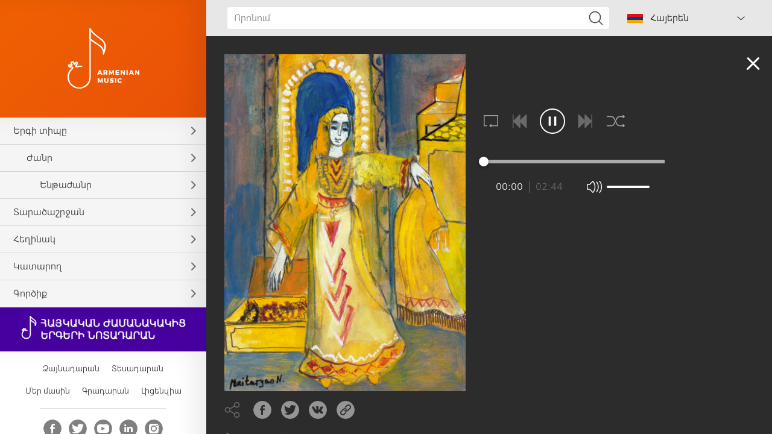

--- FILE ---
content_type: text/html; charset=UTF-8
request_url: https://armenianmusic.am/hy/audio/song/172
body_size: 12294
content:
<!DOCTYPE html>
<html lang="hy">
<head>
    <meta charset="utf-8" />
    <meta name="viewport" content="width=device-width, initial-scale=1, maximum-scale=1, user-scalable=no" />
    <meta name="format-detection" content="telephone=no" />
    <meta name="description" content="Նկարագրություն" />
    <meta name="keywords" content="rabiz" />
    <meta name="apple-itunes-app" content="app-id=1253051434" />
        <!-- for Facebook -->
    <meta property="og:title" content="Էշխեմեդ" />
    <meta property="og:type" content="article" />
    <meta property="og:image" content="https://armenianmusic.am/data/images/composition/1/16134570317408.jpeg?v=2" />
    <meta property="og:description" content="Երգի գործիքային կատարումն է: Սայաթ-Նովայի երգերից է:" />

    <!-- for Twitter -->
    <meta name="twitter:card" content="summary" />
    <meta name="twitter:title" content="Էշխեմեդ" />
    <meta name="twitter:description" content="Երգի գործիքային կատարումն է: Սայաթ-Նովայի երգերից է:" />
    <meta name="twitter:image" content="https://armenianmusic.am/data/images/composition/1/16134570317408.jpeg" />
    <title>Էշխեմեդ - Երաժշտական գանձարան</title>
        <link rel="icon" href="/favicon.png?v=2" />
    <link rel="shortcut icon" href="/favicon.ico?v=2" />
    <link rel="stylesheet" href="/build/css/main-491425cb3b.css" />
    <link rel="apple-touch-icon-precomposed" sizes="57x57" href="/img/apple-touch-icon-57x57-precomposed.png?v=2" />
    <link rel="apple-touch-icon-precomposed" sizes="72x72" href="/img/apple-touch-icon-72x72-precomposed.png?v=2" />
    <link rel="apple-touch-icon-precomposed" sizes="114x114" href="/img/apple-touch-icon-114x114-precomposed.png?v=2" />
    <script src="/build/js/top-libs-5cb017f869.js"></script>
    <style>        body::-webkit-scrollbar-thumb,
        .table-responsive::-webkit-scrollbar-thumb,
        .scroller-block::-webkit-scrollbar-thumb {
        background-color: #d3d3d3;
        border-radius: 10px;
    }
    </style>
    <script>
        var $locSettings = {"trans" : {"www.label.type":" \u054f\u056b\u057a","www.label.singers":"\u053f\u0561\u057f\u0561\u0580\u0578\u0572\u0576\u0565\u0580","www.label.voice":"\u0541\u0561\u0575\u0576\u056b \u057f\u0565\u057d\u0561\u056f","www.label.tempo":"\u054f\u0565\u0574\u057a","www.label.genre":"\u053a\u0561\u0576\u0580","www.label.sub_genre":"\u0535\u0576\u0569\u0561\u056a\u0561\u0576\u0580","www.label.members":"\u053f\u0561\u0566\u0574","www.label.mood":"\u054f\u0580\u0561\u0574\u0561\u0564\u0580\u0578\u0582\u0569\u0575\u0578\u0582\u0576","www.label.author":"\u0540\u0565\u0572\u056b\u0576\u0561\u056f","www.section.audio":"\u0541\u0561\u0575\u0576\u0561\u0564\u0561\u0580\u0561\u0576","www.section.video":"\u054f\u0565\u057d\u0561\u0564\u0561\u0580\u0561\u0576","www.label.see_more":"\u054f\u0565\u057d\u0576\u0565\u056c \u0561\u057e\u0565\u056c\u056b\u0576","www.label.lyrics":"\u0544\u0565\u0572\u0565\u0564\u056b\/\u053d\u0578\u057d\u0584\u0565\u0580","www.label.select":"\u0538\u0576\u057f\u0580\u0565\u056c \u0562\u0561\u056a\u056b\u0576 ","www.label.video_clips":"\u054f\u0565\u057d\u0561\u0570\u0578\u056c\u0578\u057e\u0561\u056f\u0576\u0565\u0580","www.label.presentations":"\u0547\u0576\u0578\u0580\u0570\u0561\u0576\u0564\u0565\u057d\u0576\u0565\u0580","www.label.reports":"\u054c\u0565\u057a\u0578\u0580\u057f\u0561\u056a\u0576\u0565\u0580","www.label.interviews":"\u0540\u0561\u0580\u0581\u0561\u0566\u0580\u0578\u0582\u0575\u0581\u0576\u0565\u0580","www.label.press_conferences":"\u0544\u0561\u0574\u056c\u0578 \u0561\u057d\u0578\u0582\u056c\u056b\u057d\u0576\u0565\u0580","www.label.loading":"\u0532\u0565\u057c\u0576\u0578\u0582\u0574","www.search.title":"\u0548\u0580\u0578\u0576\u0578\u0582\u0574","www.search.txt":"\u0541\u0565\u0580 \u0578\u0580\u0578\u0576\u0574\u0561\u0576 \u057a\u0561\u0575\u0574\u0561\u0576\u0576\u0565\u0580\u056b\u0576 \u0570\u0561\u0574\u0561\u057a\u0561\u057f\u0561\u057d\u056d\u0561\u0576 \u0578\u0580\u0578\u0576\u0574\u0561\u0576 \u0561\u0580\u0564\u0575\u0578\u0582\u0576\u0584\u0576\u0565\u0580 \u0579\u056f\u0561\u0576: ","www.label.title":"\u0535\u0580\u0561\u056a\u0577\u057f\u0561\u056f\u0561\u0576 \u0563\u0561\u0576\u0571\u0561\u0580\u0561\u0576","www.label.title_types":"\u054f\u056b\u057a\u0565\u0580","www.label.title_genres":"\u053a\u0561\u0576\u0580\u0565\u0580","www.label.title_sub_genres":"\u0535\u0576\u0569\u0561\u056a\u0561\u0576\u0580\u0565\u0580","www.label.title_regions":"\u054f\u0561\u0580\u0561\u056e\u0561\u0577\u0580\u057b\u0561\u0576\u0576\u0565\u0580","www.label.title_authors":"\u0540\u0565\u0572\u056b\u0576\u0561\u056f\u0576\u0565\u0580","www.label.title_singers":"\u053f\u0561\u057f\u0561\u0580\u0578\u0572\u0576\u0565\u0580","www.label.title_tools":"\u0533\u0578\u0580\u056e\u056b\u0584\u0576\u0565\u0580","www.label.title_video":"\u054f\u0565\u057d\u0561\u0564\u0561\u0580\u0561\u0576","www.label.title_about-us":"\u0544\u0565\u0580 \u0574\u0561\u057d\u056b\u0576","www.label.title_library":"\u0533\u0580\u0561\u0564\u0561\u0580\u0561\u0576","www.label.title_license":"\u053c\u056b\u0581\u0565\u0576\u0566\u056b\u0561","www.label.source":"\u0531\u0572\u0562\u0575\u0578\u0582\u0580"}};
        var cLngCode = 'hy';
        var csrfToken = 'wRf5HDFKsy8C24CGEaupLIz8CrxLBLAVlcM2cHhg';
        var wwwUrl = 'https://www.armenianmusic.am';
        var apiUrl = 'https://api.armenianmusic.am';
        var song = {"id":172,"voice":null,"tempo":"\u0534\u0561\u0576\u0564\u0561\u0572","image_original":"https:\/\/armenianmusic.am\/data\/images\/composition\/1\/16134570317408.jpeg","image_scale":"https:\/\/armenianmusic.am\/data\/images\/composition\/1\/16134570317408\/220x220c-center.jpeg","image_double":"https:\/\/armenianmusic.am\/data\/images\/composition\/1\/16134570317408\/752x752c-center.jpeg","file":"https:\/\/armenianmusic.am\/data\/files\/composition\/1\/16134570317443.mp3","lyrics":null,"file_hq":null,"duration":"2:45","seconds":164,"author":{"title":"\u054d\u0561\u0575\u0561\u0569-\u0546\u0578\u057e\u0561, 1712-1795","id":28},"region":null,"type":{"title":"\u0533\u0578\u0580\u056e\u056b\u0584\u0561\u0575\u056b\u0576","id":4},"genre":{"title":"\u0554\u0576\u0561\u0580\u0561\u056f\u0561\u0576","id":19},"sub_genre":null,"mood":{"title":"\u0539\u0561\u056d\u056e\u0578\u057f","id":8},"tools":[{"title":"\u0554\u0561\u0576\u0578\u0576","id":13}],"singers":[{"title":"\u053f\u0561\u0580\u056b\u0576\u0565 \u0540\u0578\u057e\u0570\u0561\u0576\u0576\u056b\u057d\u0575\u0561\u0576","id":32}],"source":"\u00ab\u054d\u0561\u0575\u0561\u0569-\u0546\u0578\u057e\u0561\u00bb, \u056f\u0561\u0566\u0574\u0565\u0581\u056b\u0576 \u0587 \u056d\u0574\u0562\u0561\u0563\u0580\u0565\u0581\u056b\u0576 \u0544. \u0531\u0572\u0561\u0575\u0561\u0576 \u0587 \u0547. \u054f\u0561\u056c\u0575\u0561\u0576, \u0540\u0561\u0575\u057a\u0565\u057f\u0570\u0580\u0561\u057f, \u0535\u0580\u0587\u0561\u0576, 1946:","title":"\u0537\u0577\u056d\u0565\u0574\u0565\u0564","members":"\u0544\u0565\u0576\u0561\u056f\u0561\u057f\u0561\u0580","description":"\u0535\u0580\u0563\u056b \u0563\u0578\u0580\u056e\u056b\u0584\u0561\u0575\u056b\u0576 \u056f\u0561\u057f\u0561\u0580\u0578\u0582\u0574\u0576 \u0567: \u054d\u0561\u0575\u0561\u0569-\u0546\u0578\u057e\u0561\u0575\u056b \u0565\u0580\u0563\u0565\u0580\u056b\u0581 \u0567:","share_url":"https:\/\/armenianmusic.am\/hy\/audio\/song\/172"};
        var compositionsLastUpdate = '17122314004231';
        var dataFilter = {"types":{"data":[{"title":"\u0531\u0577\u0578\u0582\u0572\u0561\u056f\u0561\u0576","id":3,"status":1,"selected":0},{"title":"\u0533\u0565\u0572\u057b\u056f\u0561\u056f\u0561\u0576","id":1,"status":1,"selected":0},{"title":"\u0533\u0578\u0580\u056e\u056b\u0584\u0561\u0575\u056b\u0576","id":4,"status":1,"selected":0},{"title":"\u0533\u0578\u0582\u057d\u0561\u0576\u0561\u056f\u0561\u0576","id":5,"status":1,"selected":0},{"title":"\u0540\u0578\u0563\u0587\u0578\u0580","id":2,"status":1,"selected":0},{"title":"\u0554\u0561\u0572\u0561\u0584\u0561\u0575\u056b\u0576","id":6,"status":1,"selected":0}],"depth":0,"title":"\u0535\u0580\u0563\u056b \u057f\u056b\u057a\u0568","alias":"types","sort_order":1},"genres":{"data":[{"title":"\u0531\u0577\u056d\u0561\u057f\u0561\u0576\u0584\u0561\u0575\u056b\u0576","id":4,"status":1,"selected":0},{"title":"\u0533\u0561\u0576\u0571","id":5,"status":1,"selected":0},{"title":"\u0535\u0580\u0563","id":6,"status":1,"selected":0},{"title":"\u0535\u0580\u0563\u056b\u056e\u0561\u056f\u0561\u0576","id":7,"status":1,"selected":0},{"title":"\u053e\u056b\u057d\u0561\u056f\u0561\u0576","id":9,"status":1,"selected":0},{"title":"\u053f\u0561\u0576\u0578\u0576\u0561\u0563\u056c\u0578\u0582\u056d","id":10,"status":1,"selected":0},{"title":"\u0540\u0561\u0575\u0580\u0565\u0576\u0561\u057d\u056b\u0580\u0561\u056f\u0561\u0576","id":11,"status":1,"selected":0},{"title":"\u0544\u0561\u0576\u056f\u0561\u056f\u0561\u0576","id":12,"status":1,"selected":0},{"title":"\u0544\u0565\u0572\u0565\u0564\u056b","id":13,"status":1,"selected":0},{"title":"\u0547\u0561\u0580\u0561\u056f\u0561\u0576","id":14,"status":1,"selected":0},{"title":"\u054a\u0561\u0576\u0564\u056d\u057f\u0578\u0582\u0569\u0575\u0561\u0576","id":15,"status":1,"selected":0},{"title":"\u054a\u0561\u0580\u0565\u0572\u0561\u0576\u0561\u056f","id":17,"status":1,"selected":0},{"title":"\u054a\u0561\u0580\u0565\u0580\u0563","id":18,"status":1,"selected":0},{"title":"\u054d\u0562. \u054a\u0561\u057f\u0561\u0580\u0561\u0563\u056b \u0565\u0580\u0563","id":16,"status":1,"selected":0},{"title":"\u054e\u056b\u057a\u0561\u0584\u0576\u0561\u0580\u0561\u056f\u0561\u0576","id":20,"status":1,"selected":0},{"title":"\u054e\u056b\u057a\u0565\u0580\u0563","id":21,"status":1,"selected":0},{"title":"\u054f\u0561\u0572","id":22,"status":1,"selected":0},{"title":"\u0554\u0561\u0580\u0578\u0566","id":23,"status":1,"selected":0},{"title":"\u0554\u0576\u0561\u0580\u0561\u056f\u0561\u0576","id":19,"status":1,"selected":0},{"title":"\u0555\u0580\u0578\u0580\u0578\u0581\u0561\u0575\u056b\u0576","id":24,"status":1,"selected":0}],"depth":1,"title":"\u053a\u0561\u0576\u0580","alias":"genres","sort_order":2},"sub_genres":{"data":[{"title":"\u0531\u057c\u057f\u0576\u056b\u0576 \u0561\u0577\u056d\u0561\u057f\u0561\u0576\u0584\u0561\u0575\u056b\u0576 \u0565\u0580\u0563","id":8,"status":1,"selected":0},{"title":"\u0532\u0561\u0580\u0565\u056f\u0565\u0576\u0564\u0561\u0576\u056b \u0578\u0582 \u0536\u0561\u057f\u056f\u056b","id":25,"status":1,"selected":0},{"title":"\u0534\u0561\u0577\u057f\u0561\u0575\u056b\u0576 \u0561\u0577\u056d\u0561\u057f\u0561\u0576\u0584\u0561\u0575\u056b\u0576 \u0565\u0580\u0563","id":26,"status":1,"selected":0},{"title":"\u0534\u0575\u0578\u0582\u0581\u0561\u0566\u0576\u0565\u0580\u0563","id":27,"status":1,"selected":0},{"title":"\u0537\u057a\u0578\u057d","id":29,"status":1,"selected":0},{"title":"\u053d\u0561\u0572","id":30,"status":1,"selected":0},{"title":"\u053f\u0578\u057f\u0578\u0580\u0561\u056e\u056b \u0565\u0580\u0563","id":31,"status":1,"selected":0},{"title":"\u0540\u0561\u0580\u057d\u0561\u0576\u0565\u056f\u0561\u0576","id":32,"status":1,"selected":0},{"title":"\u0544\u0561\u0576\u056f\u0561\u056d\u0561\u0572\u0561\u0581 \u0565\u0580\u0563","id":28,"status":1,"selected":0},{"title":"\u0544\u0561\u0576\u056f\u0561\u056f\u0561\u0576 \u056f\u0561\u057f\u0561\u056f\u0565\u0580\u0563","id":35,"status":1,"selected":0},{"title":"\u0544\u0561\u0576\u056f\u0561\u056f\u0561\u0576 \u057a\u0561\u0580\u0565\u0580\u0563","id":34,"status":1,"selected":0},{"title":"\u0548\u0572\u0562\u0565\u0580\u0563","id":36,"status":1,"selected":0},{"title":"\u0548\u0582\u056d\u057f\u056b \u0565\u0580\u0563","id":37,"status":1,"selected":0},{"title":"\u054d\u056b\u0580\u0561\u0575\u056b\u0576 \u0584\u0576\u0561\u0580\u0561\u056f\u0561\u0576 \u0565\u0580\u0563","id":38,"status":1,"selected":0},{"title":"\u054d\u0578\u0582\u0580\u0562 \u053e\u0576\u0576\u0564\u0575\u0561\u0576 \u0565\u0580\u0563","id":39,"status":1,"selected":0},{"title":"\u054e\u0561\u0580\u0564\u0561\u057e\u0561\u057c\u056b \u0565\u0580\u0563","id":40,"status":1,"selected":0},{"title":"\u054e\u056b\u0573\u0561\u056f\u056b \u0565\u0580\u0563","id":41,"status":1,"selected":0}],"depth":2,"title":"\u0535\u0576\u0569\u0561\u056a\u0561\u0576\u0580","alias":"sub_genres","sort_order":3},"regions":{"data":[{"title":"\u0531\u056c\u0561\u0577\u056f\u0565\u0580\u057f","id":1,"status":1,"selected":0},{"title":"\u0531\u056f\u0576","id":2,"status":1,"selected":0},{"title":"\u0531\u0575\u0576\u0569\u0561\u0583","id":3,"status":1,"selected":0},{"title":"\u0531\u0577\u057f\u0561\u0580\u0561\u056f","id":4,"status":1,"selected":0},{"title":"\u0531\u057a\u0561\u0580\u0561\u0576","id":5,"status":1,"selected":0},{"title":"\u0531\u0580\u0581\u0561\u056d","id":7,"status":1,"selected":0},{"title":"\u0532\u0561\u056c\u0578\u0582","id":8,"status":1,"selected":0},{"title":"\u0532\u0578\u0582\u0569\u0561\u0576\u056b\u0561","id":9,"status":1,"selected":0},{"title":"\u0532\u0578\u0582\u056c\u0561\u0576\u056d","id":10,"status":1,"selected":0},{"title":"\u0535\u0580\u0587\u0561\u0576","id":11,"status":1,"selected":0},{"title":"\u0537\u0580\u0566\u0580\u0578\u0582\u0574","id":12,"status":1,"selected":0},{"title":"\u053c\u0578\u057c\u056b","id":13,"status":1,"selected":0},{"title":"\u053f\u0578\u0572\u0562","id":14,"status":1,"selected":0},{"title":"\u053f\u0578\u057f\u0561\u0575\u0584","id":15,"status":1,"selected":0},{"title":"\u0544\u0578\u056f\u057d","id":16,"status":1,"selected":0},{"title":"\u0544\u0578\u0582\u0577","id":17,"status":1,"selected":0},{"title":"\u0547\u0561\u0574\u0577\u0561\u0564\u056b\u0576","id":18,"status":1,"selected":0},{"title":"\u0547\u0561\u057f\u0561\u056d","id":19,"status":1,"selected":0},{"title":"\u0547\u056b\u0580\u0561\u056f","id":20,"status":1,"selected":0},{"title":"\u0547\u0578\u0582\u0577\u056b","id":21,"status":1,"selected":0},{"title":"\u054d\u0561\u057d\u0578\u0582\u0576","id":22,"status":1,"selected":0},{"title":"\u054d\u0578\u0582\u0580\u0574\u0561\u056c\u0578\u0582","id":23,"status":1,"selected":0},{"title":"\u054e\u0561\u0572\u0561\u0580\u0577\u0561\u057a\u0561\u057f","id":24,"status":1,"selected":0},{"title":"\u054e\u0561\u0576","id":25,"status":1,"selected":0},{"title":"\u054e\u0561\u057d\u057a\u0578\u0582\u0580\u0561\u056f\u0561\u0576","id":26,"status":1,"selected":0},{"title":"\u054e\u0561\u0580\u0561\u0576\u0564\u0561","id":27,"status":1,"selected":0},{"title":"\u0554\u0565\u057d\u0561\u0562","id":28,"status":1,"selected":0}],"depth":0,"title":"\u054f\u0561\u0580\u0561\u056e\u0561\u0577\u0580\u057b\u0561\u0576","alias":"regions","sort_order":4},"authors":{"data":[{"title":"\u0531\u0577\u0578\u057f \u0532\u0561\u0563\u0580\u0561\u057f\u0578\u0582\u0576\u056b, VIII \u0564\u0561\u0580","id":2,"status":1,"selected":0},{"title":"\u0531\u0577\u0578\u057f, 1907-1989","id":1,"status":1,"selected":0},{"title":"\u0531\u057c\u0561\u0584\u0565\u056c \u054d\u0575\u0578\u0582\u0576\u0565\u0581\u056b, XIV \u0564\u0561\u0580","id":4,"status":1,"selected":0},{"title":"\u0533\u0578\u0582\u0580\u0563\u0565\u0576 \u0533\u0561\u0562\u0580\u056b\u0565\u056c\u0575\u0561\u0576","id":5,"status":1,"selected":0},{"title":"\u0533\u0580\u056b\u0563\u0578\u0580 \u0544\u0561\u0563\u056b\u057d\u057f\u0580\u0578\u057d, XI \u0564\u0561\u0580","id":6,"status":1,"selected":0},{"title":"\u0533\u0580\u056b\u0563\u0578\u0580 \u054a\u0561\u0570\u056c\u0561\u057e\u0578\u0582\u0576\u056b, XII \u0564\u0561\u0580","id":8,"status":1,"selected":0},{"title":"\u053d\u0561\u0579\u0561\u057f\u0578\u0582\u0580 \u054f\u0561\u0580\u0578\u0576\u0561\u0581\u056b, XIII \u0564\u0561\u0580","id":9,"status":1,"selected":0},{"title":"\u053f\u0578\u0574\u056b\u057f\u0561\u057d \u0531\u0572\u0581\u0565\u0581\u056b, VII \u0564\u0561\u0580","id":11,"status":1,"selected":0},{"title":"\u053f\u0578\u0574\u056b\u057f\u0561\u057d \u054e\u0561\u0580\u0564\u0561\u057a\u0565\u057f, 1869-1935","id":10,"status":1,"selected":0},{"title":"\u0540\u0561\u056f\u0578\u0562 \u053f\u056c\u0561\u0575\u0565\u0581\u056b, XIII \u0564\u0561\u0580","id":18,"status":1,"selected":0},{"title":"\u0540\u0561\u056f\u0578\u0562 \u054d\u0561\u0576\u0561\u0570\u0576\u0565\u0581\u056b, XI \u0564\u0561\u0580","id":19,"status":1,"selected":0},{"title":"\u0540\u0578\u057e\u0570\u0561\u0576\u0576\u0565\u057d \u0535\u0580\u0566\u0576\u056f\u0561\u0581\u056b \u054a\u056c\u0578\u0582\u0566, XIII \u0564\u0561\u0580","id":12,"status":1,"selected":0},{"title":"\u0544\u0561\u0570\u0578\u0582\u0562\u056b \u0533\u0587\u0578\u0580\u0563, 1857-1935","id":13,"status":1,"selected":0},{"title":"\u0544\u056b\u0584\u0561\u0575\u0565\u056c \u0544\u056b\u0580\u0566\u0561\u0575\u0561\u0576, 1888-1958","id":15,"status":1,"selected":0},{"title":"\u0544\u056d\u056b\u0569\u0561\u0580 \u0531\u0575\u0580\u056b\u057e\u0561\u0576\u0565\u0581\u056b, XIII \u0564\u0561\u0580","id":16,"status":1,"selected":0},{"title":"\u0546\u0565\u0580\u057d\u0565\u057d \u053c\u0561\u0574\u0562\u0580\u0578\u0576\u0561\u0581\u056b, XII \u0564\u0561\u0580","id":20,"status":1,"selected":0},{"title":"\u0547\u0561\u0570\u0565\u0576, 1909-1990","id":22,"status":1,"selected":0},{"title":"\u054a\u0561\u0572\u057f\u0561\u057d\u0561\u0580 \u0534\u057a\u056b\u0580, 1983-1768","id":23,"status":1,"selected":0},{"title":"\u054b\u056b\u057e\u0561\u0576\u056b, 1846-1909","id":24,"status":1,"selected":0},{"title":"\u054d\u0561\u0566\u0561\u0575\u056b, 1843-1919","id":25,"status":1,"selected":0},{"title":"\u054d\u0561\u0570\u0561\u056f \u0541\u0578\u0580\u0561\u0583\u0578\u0580\u0565\u0581\u056b, VII \u0564\u0561\u0580","id":26,"status":1,"selected":0},{"title":"\u054d\u0561\u0575\u0561\u0569-\u0546\u0578\u057e\u0561, 1712-1795","id":28,"status":1,"selected":0},{"title":"\u054d\u0561\u0580\u0563\u056b\u057d \u054d\u0587\u0561\u0576\u0581\u056b, XI \u0564\u0561\u0580","id":29,"status":1,"selected":0},{"title":"\u054d\u0562. \u0533\u0580\u056b\u0563\u0578\u0580 \u0546\u0561\u0580\u0565\u056f\u0561\u0581\u056b, X \u0564\u0561\u0580","id":7,"status":1,"selected":0},{"title":"\u054d\u0562. \u0540\u0578\u057e\u0570\u0561\u0576\u0576\u0565\u057d \u0555\u0571\u0576\u0565\u0581\u056b, VIII \u0564\u0561\u0580","id":3,"status":1,"selected":0},{"title":"\u054d\u0562. \u0544\u0565\u057d\u0580\u0578\u057a \u0544\u0561\u0577\u057f\u0578\u0581, V \u0564\u0561\u0580","id":14,"status":1,"selected":0},{"title":"\u054d\u0562. \u0544\u0578\u057e\u057d\u0565\u057d \u053d\u0578\u0580\u0565\u0576\u0561\u0581\u056b, V \u0564\u0561\u0580","id":17,"status":1,"selected":0},{"title":"\u054d\u0562. \u0546\u0565\u0580\u057d\u0565\u057d \u0547\u0576\u0578\u0580\u0570\u0561\u056c\u056b, XII \u0564\u0561\u0580","id":21,"status":1,"selected":0},{"title":"\u054d\u0562. \u054d\u0561\u0570\u0561\u056f \u054a\u0561\u0580\u0569\u0587, V \u0564\u0561\u0580","id":27,"status":1,"selected":0},{"title":"\u054d\u057f\u0565\u0583\u0561\u0576\u0578\u057d \u0531\u057a\u0561\u0580\u0561\u0576\u0581\u056b, X \u0564\u0561\u0580","id":31,"status":1,"selected":0},{"title":"\u054d\u057f\u0565\u0583\u0561\u0576\u0578\u057d \u054d\u0575\u0578\u0582\u0576\u0565\u0581\u056b, VIII \u0564\u0561\u0580","id":30,"status":1,"selected":0}],"depth":0,"title":"\u0540\u0565\u0572\u056b\u0576\u0561\u056f","alias":"authors","sort_order":5},"singers":{"data":[{"title":"\u00ab\u0531\u056f\u0578\u0582\u0576\u0584\u00bb \u0561\u0566\u0563\u0561\u0563\u0580\u0561\u056f\u0561\u0576 \u0570\u0561\u0574\u0578\u0582\u0575\u0569","id":1,"status":1,"selected":0},{"title":"\u00ab\u0536\u0561\u0580\u056f\u00bb \u0561\u0580\u0561\u056f\u0561\u0576 \u0565\u0580\u0563\u0579\u0561\u056d\u0578\u0582\u0574\u0562","id":2,"status":1,"selected":0},{"title":"\u00ab\u054d\u0561\u0575\u0561\u0569-\u0546\u0578\u057e\u0561\u00bb \u0561\u0577\u0578\u0582\u0572\u0561\u056f\u0561\u0576 \u0565\u0580\u0563\u056b \u0561\u0576\u057d\u0561\u0574\u0562\u056c","id":3,"status":1,"selected":0},{"title":"\u0531\u056c\u0565\u0584\u057d\u0561\u0576 \u0540\u0561\u0580\u0578\u0582\u0569\u0575\u0578\u0582\u0576\u0575\u0561\u0576","id":4,"status":1,"selected":0},{"title":"\u0531\u056c\u056b\u057f\u0561 \u0544\u0565\u056c\u0584\u0578\u0576\u0575\u0561\u0576","id":5,"status":1,"selected":0},{"title":"\u0531\u0576\u0561\u0570\u056b\u057f \u054a\u0561\u057a\u0561\u0575\u0561\u0576","id":6,"status":1,"selected":0},{"title":"\u0531\u0576\u0564\u0580\u0561\u0576\u056b\u056f \u0544\u0561\u0576\u0578\u0582\u056f\u0575\u0561\u0576","id":7,"status":1,"selected":0},{"title":"\u0531\u0576\u056b \u0546\u0561\u057e\u0561\u057d\u0561\u0580\u0564\u0575\u0561\u0576","id":8,"status":1,"selected":0},{"title":"\u0531\u0576\u0576\u0561 \u0539\u0578\u057e\u0574\u0561\u057d\u0575\u0561\u0576","id":9,"status":1,"selected":0},{"title":"\u0531\u0576\u0578\u0582\u0577 \u0540\u0561\u0580\u0578\u0582\u0569\u0575\u0578\u0582\u0576\u0575\u0561\u0576","id":10,"status":1,"selected":0},{"title":"\u0531\u057e\u0561\u0563 \u0544\u0561\u0580\u0563\u0561\u0580\u0575\u0561\u0576","id":12,"status":1,"selected":0},{"title":"\u0531\u0580\u0561\u0575\u056b\u056f \u0544\u056f\u0578\u0575\u0561\u0576","id":13,"status":1,"selected":0},{"title":"\u0531\u0580\u0569\u0578\u0582\u0580 \u0547\u0561\u0570\u0576\u0561\u0566\u0561\u0580\u0575\u0561\u0576","id":14,"status":1,"selected":0},{"title":"\u0531\u0580\u0574\u0561\u0576 \u0553\u0561\u0580\u057d\u0575\u0561\u0576","id":15,"status":1,"selected":0},{"title":"\u0531\u0580\u0574\u056b\u0576\u0565 \u0535\u0572\u056b\u0561\u0566\u0561\u0580\u0575\u0561\u0576","id":16,"status":1,"selected":0},{"title":"\u0531\u0580\u057d\u0565\u0576 \u0540\u0561\u0574\u0562\u0561\u0580\u0575\u0561\u0576","id":28,"status":1,"selected":0},{"title":"\u0531\u0580\u057f\u0565\u0574 \u053d\u0561\u0579\u0561\u057f\u0578\u0582\u0580","id":17,"status":1,"selected":0},{"title":"\u0533\u0561\u0575\u0561\u0576\u0565 \u054d\u0561\u0570\u0561\u056f\u0575\u0561\u0576","id":18,"status":1,"selected":0},{"title":"\u0533\u0587\u0578\u0580\u0563 \u053d\u0561\u0579\u0561\u057f\u0580\u0575\u0561\u0576","id":19,"status":1,"selected":0},{"title":"\u0535\u0580\u057e\u0561\u0576\u0564 \u0539\u0578\u0580\u0578\u057d\u0575\u0561\u0576","id":20,"status":1,"selected":0},{"title":"\u0537\u056c\u056b\u0576\u0561\u0580 \u0531\u057e\u0565\u057f\u056b\u057d\u0575\u0561\u0576","id":21,"status":1,"selected":0},{"title":"\u0537\u0574\u0574\u0561\u0576\u0578\u0582\u0565\u056c \u0540\u0578\u057e\u0570\u0561\u0576\u0576\u056b\u057d\u0575\u0561\u0576","id":22,"status":1,"selected":0},{"title":"\u053c\u0578\u0582\u057d\u056b\u0576\u0565 \u0531\u0566\u0561\u0580\u0575\u0561\u0576","id":24,"status":1,"selected":0},{"title":"\u053c\u0578\u0582\u057d\u056b\u0576\u0565 \u0539\u0561\u0564\u0587\u0578\u057d\u0575\u0561\u0576","id":25,"status":1,"selected":0},{"title":"\u053c\u0578\u0582\u057d\u056b\u0576\u0565 \u0539\u0578\u0580\u0578\u0575\u0561\u0576","id":26,"status":1,"selected":0},{"title":"\u053c\u0578\u0582\u057d\u056b\u0576\u0565 \u054e\u0561\u0580\u0564\u0561\u0576\u0575\u0561\u0576","id":29,"status":1,"selected":0},{"title":"\u053e\u0561\u0572\u056b\u056f \u0547\u0561\u0576\u0565\u056c\u0575\u0561\u0576","id":30,"status":1,"selected":0},{"title":"\u053e\u0578\u057e\u056b\u0576\u0561\u0580 \u0540\u0578\u057e\u0570\u0561\u0576\u0576\u056b\u057d\u0575\u0561\u0576","id":31,"status":1,"selected":0},{"title":"\u053f\u0561\u0580\u0565\u0576 \u0536\u0561\u0564\u056b\u0580\u0575\u0561\u0576","id":33,"status":1,"selected":0},{"title":"\u053f\u0561\u0580\u056b\u0576\u0565 \u0540\u0578\u057e\u0570\u0561\u0576\u0576\u056b\u057d\u0575\u0561\u0576","id":32,"status":1,"selected":0},{"title":"\u053f\u0578\u0580\u0575\u0578\u0582\u0576 \u0540\u0561\u056f\u0578\u0562\u0575\u0561\u0576","id":34,"status":1,"selected":0},{"title":"\u0540\u0578\u057e\u0570\u0561\u0576\u0576\u0565\u057d \u054d\u0561\u0570\u0561\u056f\u0575\u0561\u0576","id":35,"status":1,"selected":0},{"title":"\u0540\u057c\u056b\u0583\u057d\u056b\u0574\u0565 \u0544\u0561\u0576\u0578\u0582\u056f\u0575\u0561\u0576","id":36,"status":1,"selected":0},{"title":"\u0544\u0561\u0576\u056f\u0561\u056f\u0561\u0576 \u0565\u0580\u0563\u0579\u0561\u056d\u0578\u0582\u0574\u0562","id":37,"status":1,"selected":0},{"title":"\u0544\u0561\u0580\u056b\u0561\u0574 \u053f\u0561\u0576\u0561\u0575\u0561\u0576","id":38,"status":1,"selected":0},{"title":"\u0544\u056d\u056b\u0569\u0561\u0580 \u054d\u0565\u0562\u0561\u057d\u057f\u0561\u0581\u056b \u056f\u0580\u0569\u0585\u057b\u0561\u056d\u056b \u0565\u0580\u0563\u0579\u0561\u056d\u0578\u0582\u0574\u0562","id":39,"status":1,"selected":0},{"title":"\u0546\u0578\u0580\u0561\u0575\u0580 \u0554\u0561\u0580\u057f\u0561\u0577\u0575\u0561\u0576","id":40,"status":1,"selected":0},{"title":"\u054c\u0578\u0566\u0561 \u0532\u0561\u0572\u0564\u056b\u0576\u0575\u0561\u0576","id":41,"status":1,"selected":0},{"title":"\u054c\u0578\u0574\u0561\u0576 \u0542\u0561\u0566\u0561\u0580\u0575\u0561\u0576","id":42,"status":1,"selected":0},{"title":"\u054d\u0561\u0580\u0563\u056b\u057d \u0531\u056c\u0561\u057e\u0565\u0580\u0564\u0575\u0561\u0576","id":44,"status":1,"selected":0},{"title":"\u054d\u0561\u0580\u0563\u056b\u057d \u0532\u0561\u0572\u0564\u0561\u057d\u0561\u0580\u0575\u0561\u0576","id":45,"status":1,"selected":0},{"title":"\u054d\u0565\u0580\u0563\u0565\u0575 \u0548\u0582\u0574\u0580\u0578\u0575\u0561\u0576","id":46,"status":1,"selected":0},{"title":"\u054d\u0578\u0576\u0561 \u0540\u0561\u056f\u0578\u0562\u0575\u0561\u0576","id":48,"status":1,"selected":0},{"title":"\u054d\u0587\u0561\u0564\u0561 \u0540\u0561\u0574\u0562\u0561\u0580\u0571\u0578\u0582\u0574\u0575\u0561\u0576","id":47,"status":1,"selected":0},{"title":"\u054e\u0561\u0570\u0565 \u0532\u0565\u0563\u0578\u0575\u0561\u0576","id":49,"status":1,"selected":0},{"title":"\u054e\u0561\u0570\u0580\u0561\u0574 \u0539\u0561\u0564\u0587\u0578\u057d\u0575\u0561\u0576","id":50,"status":1,"selected":0},{"title":"\u054e\u056c\u0561\u0564\u056b\u0574\u056b\u0580 \u054a\u0561\u057a\u056b\u056f\u0575\u0561\u0576","id":51,"status":1,"selected":0},{"title":"\u054f\u056b\u0563\u0580\u0561\u0576 \u0540\u0578\u057e\u0570\u0561\u0576\u0576\u056b\u057d\u0575\u0561\u0576","id":23,"status":1,"selected":0},{"title":"\u0554\u0580\u056b\u057d\u057f\u056b\u0576\u0565 \u0546\u0565\u0580\u057d\u056b\u057d\u0575\u0561\u0576","id":52,"status":1,"selected":0}],"depth":0,"title":"\u053f\u0561\u057f\u0561\u0580\u0578\u0572","alias":"singers","sort_order":6},"tools":{"data":[{"title":"\u0532\u056c\u0578\u0582\u056c","id":1,"status":1,"selected":0},{"title":"\u0532\u056c\u0578\u0582\u056c, \u0569\u0574\u0562\u0578\u0582\u056f","id":2,"status":1,"selected":0},{"title":"\u0534\u0578\u0582\u0564\u0578\u0582\u056f, \u0564\u0561\u0574","id":3,"status":1,"selected":0},{"title":"\u0534\u0578\u0582\u0564\u0578\u0582\u056f, \u0564\u0561\u0574, \u0569\u0574\u0562\u0578\u0582\u056f","id":4,"status":1,"selected":0},{"title":"\u0536\u0578\u0582\u057c\u0576\u0561, \u0564\u0561\u0574","id":5,"status":1,"selected":0},{"title":"\u0536\u0578\u0582\u057c\u0576\u0561, \u0564\u0561\u0574, \u0569\u0574\u0562\u0578\u0582\u056f","id":6,"status":1,"selected":0},{"title":"\u0539\u0561\u057c","id":7,"status":1,"selected":0},{"title":"\u0539\u0574\u0562\u0578\u0582\u056f","id":8,"status":1,"selected":0},{"title":"\u054a\u0561\u0580\u056f\u0561\u057a\u0566\u0578\u0582\u056f","id":9,"status":1,"selected":0},{"title":"\u054a\u056f\u0578\u0582, \u0564\u0561\u0574, \u0569\u0574\u0562\u0578\u0582\u056f","id":10,"status":1,"selected":0},{"title":"\u054a\u056f\u0578\u0582, \u0569\u0574\u0562\u0578\u0582\u056f","id":11,"status":1,"selected":0},{"title":"\u054d\u0561\u0576\u0569\u0578\u0582\u0580","id":12,"status":1,"selected":0},{"title":"\u0554\u0561\u0576\u0578\u0576","id":13,"status":1,"selected":0}],"depth":0,"title":"\u0533\u0578\u0580\u056e\u056b\u0584","alias":"tools","sort_order":7}};
            </script>
    </head>
<body class="hy">

<!-- social scipts -->
<div id="fb-root"></div>

<aside class="left-sidebar">

    <a href="/hy/audio" class="logo db sprite"></a>

    <div class="left-sidebar-inner scroller-block">

        <div class="bottom-cover"></div>
        <div id="filter-nav">
                                                            <div id="types" class="left-sidebar-child first-level">
                    <a href="#" class="db with-child sprite-b pr trans-background">Երգի տիպը</a>
                    <div class="left-sidebar-form-box dn">
                    <div class="checkbox-block">
                            <a class="dn" href="/hy/audio/types=3"></a>
                            <input class="checkbox-style dn" type="checkbox" value="3" name="types[3]" id="types-3" title="Աշուղական" />
                        </div><div class="checkbox-block">
                            <a class="dn" href="/hy/audio/types=1"></a>
                            <input class="checkbox-style dn" type="checkbox" value="1" name="types[1]" id="types-1" title="Գեղջկական" />
                        </div><div class="checkbox-block">
                            <a class="dn" href="/hy/audio/types=4"></a>
                            <input class="checkbox-style dn" type="checkbox" value="4" name="types[4]" id="types-4" title="Գործիքային" />
                        </div><div class="checkbox-block">
                            <a class="dn" href="/hy/audio/types=5"></a>
                            <input class="checkbox-style dn" type="checkbox" value="5" name="types[5]" id="types-5" title="Գուսանական" />
                        </div><div class="checkbox-block">
                            <a class="dn" href="/hy/audio/types=2"></a>
                            <input class="checkbox-style dn" type="checkbox" value="2" name="types[2]" id="types-2" title="Հոգևոր" />
                        </div><div class="checkbox-block">
                            <a class="dn" href="/hy/audio/types=6"></a>
                            <input class="checkbox-style dn" type="checkbox" value="6" name="types[6]" id="types-6" title="Քաղաքային" />
                        </div>
                    </div>
                </div>
                                                                            <div id="genres" class="left-sidebar-child second-level">
                    <a href="#" class="db with-child sprite-b pr trans-background">Ժանր</a>
                    <div class="left-sidebar-form-box dn">
                    <div class="checkbox-block">
                            <a class="dn" href="/hy/audio/genres=4"></a>
                            <input class="checkbox-style dn" type="checkbox" value="4" name="genres[4]" id="genres-4" title="Աշխատանքային" />
                        </div><div class="checkbox-block">
                            <a class="dn" href="/hy/audio/genres=5"></a>
                            <input class="checkbox-style dn" type="checkbox" value="5" name="genres[5]" id="genres-5" title="Գանձ" />
                        </div><div class="checkbox-block">
                            <a class="dn" href="/hy/audio/genres=6"></a>
                            <input class="checkbox-style dn" type="checkbox" value="6" name="genres[6]" id="genres-6" title="Երգ" />
                        </div><div class="checkbox-block">
                            <a class="dn" href="/hy/audio/genres=7"></a>
                            <input class="checkbox-style dn" type="checkbox" value="7" name="genres[7]" id="genres-7" title="Երգիծական" />
                        </div><div class="checkbox-block">
                            <a class="dn" href="/hy/audio/genres=9"></a>
                            <input class="checkbox-style dn" type="checkbox" value="9" name="genres[9]" id="genres-9" title="Ծիսական" />
                        </div><div class="checkbox-block">
                            <a class="dn" href="/hy/audio/genres=10"></a>
                            <input class="checkbox-style dn" type="checkbox" value="10" name="genres[10]" id="genres-10" title="Կանոնագլուխ" />
                        </div><div class="checkbox-block">
                            <a class="dn" href="/hy/audio/genres=11"></a>
                            <input class="checkbox-style dn" type="checkbox" value="11" name="genres[11]" id="genres-11" title="Հայրենասիրական" />
                        </div><div class="checkbox-block">
                            <a class="dn" href="/hy/audio/genres=12"></a>
                            <input class="checkbox-style dn" type="checkbox" value="12" name="genres[12]" id="genres-12" title="Մանկական" />
                        </div><div class="checkbox-block">
                            <a class="dn" href="/hy/audio/genres=13"></a>
                            <input class="checkbox-style dn" type="checkbox" value="13" name="genres[13]" id="genres-13" title="Մեղեդի" />
                        </div><div class="checkbox-block">
                            <a class="dn" href="/hy/audio/genres=14"></a>
                            <input class="checkbox-style dn" type="checkbox" value="14" name="genres[14]" id="genres-14" title="Շարական" />
                        </div><div class="checkbox-block">
                            <a class="dn" href="/hy/audio/genres=15"></a>
                            <input class="checkbox-style dn" type="checkbox" value="15" name="genres[15]" id="genres-15" title="Պանդխտության" />
                        </div><div class="checkbox-block">
                            <a class="dn" href="/hy/audio/genres=17"></a>
                            <input class="checkbox-style dn" type="checkbox" value="17" name="genres[17]" id="genres-17" title="Պարեղանակ" />
                        </div><div class="checkbox-block">
                            <a class="dn" href="/hy/audio/genres=18"></a>
                            <input class="checkbox-style dn" type="checkbox" value="18" name="genres[18]" id="genres-18" title="Պարերգ" />
                        </div><div class="checkbox-block">
                            <a class="dn" href="/hy/audio/genres=16"></a>
                            <input class="checkbox-style dn" type="checkbox" value="16" name="genres[16]" id="genres-16" title="Սբ. Պատարագի երգ" />
                        </div><div class="checkbox-block">
                            <a class="dn" href="/hy/audio/genres=20"></a>
                            <input class="checkbox-style dn" type="checkbox" value="20" name="genres[20]" id="genres-20" title="Վիպաքնարական" />
                        </div><div class="checkbox-block">
                            <a class="dn" href="/hy/audio/genres=21"></a>
                            <input class="checkbox-style dn" type="checkbox" value="21" name="genres[21]" id="genres-21" title="Վիպերգ" />
                        </div><div class="checkbox-block">
                            <a class="dn" href="/hy/audio/genres=22"></a>
                            <input class="checkbox-style dn" type="checkbox" value="22" name="genres[22]" id="genres-22" title="Տաղ" />
                        </div><div class="checkbox-block">
                            <a class="dn" href="/hy/audio/genres=23"></a>
                            <input class="checkbox-style dn" type="checkbox" value="23" name="genres[23]" id="genres-23" title="Քարոզ" />
                        </div><div class="checkbox-block">
                            <a class="dn" href="/hy/audio/genres=19"></a>
                            <input class="checkbox-style dn" type="checkbox" value="19" name="genres[19]" id="genres-19" title="Քնարական" />
                        </div><div class="checkbox-block">
                            <a class="dn" href="/hy/audio/genres=24"></a>
                            <input class="checkbox-style dn" type="checkbox" value="24" name="genres[24]" id="genres-24" title="Օրորոցային" />
                        </div>
                    </div>
                </div>
                                                                            <div id="sub_genres" class="left-sidebar-child third-level">
                    <a href="#" class="db with-child sprite-b pr trans-background">Ենթաժանր</a>
                    <div class="left-sidebar-form-box dn">
                    <div class="checkbox-block">
                            <a class="dn" href="/hy/audio/sub_genres=8"></a>
                            <input class="checkbox-style dn" type="checkbox" value="8" name="sub_genres[8]" id="sub_genres-8" title="Առտնին աշխատանքային երգ" />
                        </div><div class="checkbox-block">
                            <a class="dn" href="/hy/audio/sub_genres=25"></a>
                            <input class="checkbox-style dn" type="checkbox" value="25" name="sub_genres[25]" id="sub_genres-25" title="Բարեկենդանի ու Զատկի" />
                        </div><div class="checkbox-block">
                            <a class="dn" href="/hy/audio/sub_genres=26"></a>
                            <input class="checkbox-style dn" type="checkbox" value="26" name="sub_genres[26]" id="sub_genres-26" title="Դաշտային աշխատանքային երգ" />
                        </div><div class="checkbox-block">
                            <a class="dn" href="/hy/audio/sub_genres=27"></a>
                            <input class="checkbox-style dn" type="checkbox" value="27" name="sub_genres[27]" id="sub_genres-27" title="Դյուցազներգ" />
                        </div><div class="checkbox-block">
                            <a class="dn" href="/hy/audio/sub_genres=29"></a>
                            <input class="checkbox-style dn" type="checkbox" value="29" name="sub_genres[29]" id="sub_genres-29" title="Էպոս" />
                        </div><div class="checkbox-block">
                            <a class="dn" href="/hy/audio/sub_genres=30"></a>
                            <input class="checkbox-style dn" type="checkbox" value="30" name="sub_genres[30]" id="sub_genres-30" title="Խաղ" />
                        </div><div class="checkbox-block">
                            <a class="dn" href="/hy/audio/sub_genres=31"></a>
                            <input class="checkbox-style dn" type="checkbox" value="31" name="sub_genres[31]" id="sub_genres-31" title="Կոտորածի երգ" />
                        </div><div class="checkbox-block">
                            <a class="dn" href="/hy/audio/sub_genres=32"></a>
                            <input class="checkbox-style dn" type="checkbox" value="32" name="sub_genres[32]" id="sub_genres-32" title="Հարսանեկան" />
                        </div><div class="checkbox-block">
                            <a class="dn" href="/hy/audio/sub_genres=28"></a>
                            <input class="checkbox-style dn" type="checkbox" value="28" name="sub_genres[28]" id="sub_genres-28" title="Մանկախաղաց երգ" />
                        </div><div class="checkbox-block">
                            <a class="dn" href="/hy/audio/sub_genres=35"></a>
                            <input class="checkbox-style dn" type="checkbox" value="35" name="sub_genres[35]" id="sub_genres-35" title="Մանկական կատակերգ" />
                        </div><div class="checkbox-block">
                            <a class="dn" href="/hy/audio/sub_genres=34"></a>
                            <input class="checkbox-style dn" type="checkbox" value="34" name="sub_genres[34]" id="sub_genres-34" title="Մանկական պարերգ" />
                        </div><div class="checkbox-block">
                            <a class="dn" href="/hy/audio/sub_genres=36"></a>
                            <input class="checkbox-style dn" type="checkbox" value="36" name="sub_genres[36]" id="sub_genres-36" title="Ողբերգ" />
                        </div><div class="checkbox-block">
                            <a class="dn" href="/hy/audio/sub_genres=37"></a>
                            <input class="checkbox-style dn" type="checkbox" value="37" name="sub_genres[37]" id="sub_genres-37" title="Ուխտի երգ" />
                        </div><div class="checkbox-block">
                            <a class="dn" href="/hy/audio/sub_genres=38"></a>
                            <input class="checkbox-style dn" type="checkbox" value="38" name="sub_genres[38]" id="sub_genres-38" title="Սիրային քնարական երգ" />
                        </div><div class="checkbox-block">
                            <a class="dn" href="/hy/audio/sub_genres=39"></a>
                            <input class="checkbox-style dn" type="checkbox" value="39" name="sub_genres[39]" id="sub_genres-39" title="Սուրբ Ծննդյան երգ" />
                        </div><div class="checkbox-block">
                            <a class="dn" href="/hy/audio/sub_genres=40"></a>
                            <input class="checkbox-style dn" type="checkbox" value="40" name="sub_genres[40]" id="sub_genres-40" title="Վարդավառի երգ" />
                        </div><div class="checkbox-block">
                            <a class="dn" href="/hy/audio/sub_genres=41"></a>
                            <input class="checkbox-style dn" type="checkbox" value="41" name="sub_genres[41]" id="sub_genres-41" title="Վիճակի երգ" />
                        </div>
                    </div>
                </div>
                                                                            <div id="regions" class="left-sidebar-child first-level">
                    <a href="#" class="db with-child sprite-b pr trans-background">Տարածաշրջան</a>
                    <div class="left-sidebar-form-box dn">
                    <div class="checkbox-block">
                            <a class="dn" href="/hy/audio/regions=1"></a>
                            <input class="checkbox-style dn" type="checkbox" value="1" name="regions[1]" id="regions-1" title="Ալաշկերտ" />
                        </div><div class="checkbox-block">
                            <a class="dn" href="/hy/audio/regions=2"></a>
                            <input class="checkbox-style dn" type="checkbox" value="2" name="regions[2]" id="regions-2" title="Ակն" />
                        </div><div class="checkbox-block">
                            <a class="dn" href="/hy/audio/regions=3"></a>
                            <input class="checkbox-style dn" type="checkbox" value="3" name="regions[3]" id="regions-3" title="Այնթափ" />
                        </div><div class="checkbox-block">
                            <a class="dn" href="/hy/audio/regions=4"></a>
                            <input class="checkbox-style dn" type="checkbox" value="4" name="regions[4]" id="regions-4" title="Աշտարակ" />
                        </div><div class="checkbox-block">
                            <a class="dn" href="/hy/audio/regions=5"></a>
                            <input class="checkbox-style dn" type="checkbox" value="5" name="regions[5]" id="regions-5" title="Ապարան" />
                        </div><div class="checkbox-block">
                            <a class="dn" href="/hy/audio/regions=7"></a>
                            <input class="checkbox-style dn" type="checkbox" value="7" name="regions[7]" id="regions-7" title="Արցախ" />
                        </div><div class="checkbox-block">
                            <a class="dn" href="/hy/audio/regions=8"></a>
                            <input class="checkbox-style dn" type="checkbox" value="8" name="regions[8]" id="regions-8" title="Բալու" />
                        </div><div class="checkbox-block">
                            <a class="dn" href="/hy/audio/regions=9"></a>
                            <input class="checkbox-style dn" type="checkbox" value="9" name="regions[9]" id="regions-9" title="Բութանիա" />
                        </div><div class="checkbox-block">
                            <a class="dn" href="/hy/audio/regions=10"></a>
                            <input class="checkbox-style dn" type="checkbox" value="10" name="regions[10]" id="regions-10" title="Բուլանխ" />
                        </div><div class="checkbox-block">
                            <a class="dn" href="/hy/audio/regions=11"></a>
                            <input class="checkbox-style dn" type="checkbox" value="11" name="regions[11]" id="regions-11" title="Երևան" />
                        </div><div class="checkbox-block">
                            <a class="dn" href="/hy/audio/regions=12"></a>
                            <input class="checkbox-style dn" type="checkbox" value="12" name="regions[12]" id="regions-12" title="Էրզրում" />
                        </div><div class="checkbox-block">
                            <a class="dn" href="/hy/audio/regions=13"></a>
                            <input class="checkbox-style dn" type="checkbox" value="13" name="regions[13]" id="regions-13" title="Լոռի" />
                        </div><div class="checkbox-block">
                            <a class="dn" href="/hy/audio/regions=14"></a>
                            <input class="checkbox-style dn" type="checkbox" value="14" name="regions[14]" id="regions-14" title="Կողբ" />
                        </div><div class="checkbox-block">
                            <a class="dn" href="/hy/audio/regions=15"></a>
                            <input class="checkbox-style dn" type="checkbox" value="15" name="regions[15]" id="regions-15" title="Կոտայք" />
                        </div><div class="checkbox-block">
                            <a class="dn" href="/hy/audio/regions=16"></a>
                            <input class="checkbox-style dn" type="checkbox" value="16" name="regions[16]" id="regions-16" title="Մոկս" />
                        </div><div class="checkbox-block">
                            <a class="dn" href="/hy/audio/regions=17"></a>
                            <input class="checkbox-style dn" type="checkbox" value="17" name="regions[17]" id="regions-17" title="Մուշ" />
                        </div><div class="checkbox-block">
                            <a class="dn" href="/hy/audio/regions=18"></a>
                            <input class="checkbox-style dn" type="checkbox" value="18" name="regions[18]" id="regions-18" title="Շամշադին" />
                        </div><div class="checkbox-block">
                            <a class="dn" href="/hy/audio/regions=19"></a>
                            <input class="checkbox-style dn" type="checkbox" value="19" name="regions[19]" id="regions-19" title="Շատախ" />
                        </div><div class="checkbox-block">
                            <a class="dn" href="/hy/audio/regions=20"></a>
                            <input class="checkbox-style dn" type="checkbox" value="20" name="regions[20]" id="regions-20" title="Շիրակ" />
                        </div><div class="checkbox-block">
                            <a class="dn" href="/hy/audio/regions=21"></a>
                            <input class="checkbox-style dn" type="checkbox" value="21" name="regions[21]" id="regions-21" title="Շուշի" />
                        </div><div class="checkbox-block">
                            <a class="dn" href="/hy/audio/regions=22"></a>
                            <input class="checkbox-style dn" type="checkbox" value="22" name="regions[22]" id="regions-22" title="Սասուն" />
                        </div><div class="checkbox-block">
                            <a class="dn" href="/hy/audio/regions=23"></a>
                            <input class="checkbox-style dn" type="checkbox" value="23" name="regions[23]" id="regions-23" title="Սուրմալու" />
                        </div><div class="checkbox-block">
                            <a class="dn" href="/hy/audio/regions=24"></a>
                            <input class="checkbox-style dn" type="checkbox" value="24" name="regions[24]" id="regions-24" title="Վաղարշապատ" />
                        </div><div class="checkbox-block">
                            <a class="dn" href="/hy/audio/regions=25"></a>
                            <input class="checkbox-style dn" type="checkbox" value="25" name="regions[25]" id="regions-25" title="Վան" />
                        </div><div class="checkbox-block">
                            <a class="dn" href="/hy/audio/regions=26"></a>
                            <input class="checkbox-style dn" type="checkbox" value="26" name="regions[26]" id="regions-26" title="Վասպուրական" />
                        </div><div class="checkbox-block">
                            <a class="dn" href="/hy/audio/regions=27"></a>
                            <input class="checkbox-style dn" type="checkbox" value="27" name="regions[27]" id="regions-27" title="Վարանդա" />
                        </div><div class="checkbox-block">
                            <a class="dn" href="/hy/audio/regions=28"></a>
                            <input class="checkbox-style dn" type="checkbox" value="28" name="regions[28]" id="regions-28" title="Քեսաբ" />
                        </div>
                    </div>
                </div>
                                                                            <div id="authors" class="left-sidebar-child first-level">
                    <a href="#" class="db with-child sprite-b pr trans-background">Հեղինակ</a>
                    <div class="left-sidebar-form-box dn">
                    <div class="checkbox-block">
                            <a class="dn" href="/hy/audio/authors=2"></a>
                            <input class="checkbox-style dn" type="checkbox" value="2" name="authors[2]" id="authors-2" title="Աշոտ Բագրատունի, VIII դար" />
                        </div><div class="checkbox-block">
                            <a class="dn" href="/hy/audio/authors=1"></a>
                            <input class="checkbox-style dn" type="checkbox" value="1" name="authors[1]" id="authors-1" title="Աշոտ, 1907-1989" />
                        </div><div class="checkbox-block">
                            <a class="dn" href="/hy/audio/authors=4"></a>
                            <input class="checkbox-style dn" type="checkbox" value="4" name="authors[4]" id="authors-4" title="Առաքել Սյունեցի, XIV դար" />
                        </div><div class="checkbox-block">
                            <a class="dn" href="/hy/audio/authors=5"></a>
                            <input class="checkbox-style dn" type="checkbox" value="5" name="authors[5]" id="authors-5" title="Գուրգեն Գաբրիելյան" />
                        </div><div class="checkbox-block">
                            <a class="dn" href="/hy/audio/authors=6"></a>
                            <input class="checkbox-style dn" type="checkbox" value="6" name="authors[6]" id="authors-6" title="Գրիգոր Մագիստրոս, XI դար" />
                        </div><div class="checkbox-block">
                            <a class="dn" href="/hy/audio/authors=8"></a>
                            <input class="checkbox-style dn" type="checkbox" value="8" name="authors[8]" id="authors-8" title="Գրիգոր Պահլավունի, XII դար" />
                        </div><div class="checkbox-block">
                            <a class="dn" href="/hy/audio/authors=9"></a>
                            <input class="checkbox-style dn" type="checkbox" value="9" name="authors[9]" id="authors-9" title="Խաչատուր Տարոնացի, XIII դար" />
                        </div><div class="checkbox-block">
                            <a class="dn" href="/hy/audio/authors=11"></a>
                            <input class="checkbox-style dn" type="checkbox" value="11" name="authors[11]" id="authors-11" title="Կոմիտաս Աղցեցի, VII դար" />
                        </div><div class="checkbox-block">
                            <a class="dn" href="/hy/audio/authors=10"></a>
                            <input class="checkbox-style dn" type="checkbox" value="10" name="authors[10]" id="authors-10" title="Կոմիտաս Վարդապետ, 1869-1935" />
                        </div><div class="checkbox-block">
                            <a class="dn" href="/hy/audio/authors=18"></a>
                            <input class="checkbox-style dn" type="checkbox" value="18" name="authors[18]" id="authors-18" title="Հակոբ Կլայեցի, XIII դար" />
                        </div><div class="checkbox-block">
                            <a class="dn" href="/hy/audio/authors=19"></a>
                            <input class="checkbox-style dn" type="checkbox" value="19" name="authors[19]" id="authors-19" title="Հակոբ Սանահնեցի, XI դար" />
                        </div><div class="checkbox-block">
                            <a class="dn" href="/hy/audio/authors=12"></a>
                            <input class="checkbox-style dn" type="checkbox" value="12" name="authors[12]" id="authors-12" title="Հովհաննես Երզնկացի Պլուզ, XIII դար" />
                        </div><div class="checkbox-block">
                            <a class="dn" href="/hy/audio/authors=13"></a>
                            <input class="checkbox-style dn" type="checkbox" value="13" name="authors[13]" id="authors-13" title="Մահուբի Գևորգ, 1857-1935" />
                        </div><div class="checkbox-block">
                            <a class="dn" href="/hy/audio/authors=15"></a>
                            <input class="checkbox-style dn" type="checkbox" value="15" name="authors[15]" id="authors-15" title="Միքայել Միրզայան, 1888-1958" />
                        </div><div class="checkbox-block">
                            <a class="dn" href="/hy/audio/authors=16"></a>
                            <input class="checkbox-style dn" type="checkbox" value="16" name="authors[16]" id="authors-16" title="Մխիթար Այրիվանեցի, XIII դար" />
                        </div><div class="checkbox-block">
                            <a class="dn" href="/hy/audio/authors=20"></a>
                            <input class="checkbox-style dn" type="checkbox" value="20" name="authors[20]" id="authors-20" title="Ներսես Լամբրոնացի, XII դար" />
                        </div><div class="checkbox-block">
                            <a class="dn" href="/hy/audio/authors=22"></a>
                            <input class="checkbox-style dn" type="checkbox" value="22" name="authors[22]" id="authors-22" title="Շահեն, 1909-1990" />
                        </div><div class="checkbox-block">
                            <a class="dn" href="/hy/audio/authors=23"></a>
                            <input class="checkbox-style dn" type="checkbox" value="23" name="authors[23]" id="authors-23" title="Պաղտասար Դպիր, 1983-1768" />
                        </div><div class="checkbox-block">
                            <a class="dn" href="/hy/audio/authors=24"></a>
                            <input class="checkbox-style dn" type="checkbox" value="24" name="authors[24]" id="authors-24" title="Ջիվանի, 1846-1909" />
                        </div><div class="checkbox-block">
                            <a class="dn" href="/hy/audio/authors=25"></a>
                            <input class="checkbox-style dn" type="checkbox" value="25" name="authors[25]" id="authors-25" title="Սազայի, 1843-1919" />
                        </div><div class="checkbox-block">
                            <a class="dn" href="/hy/audio/authors=26"></a>
                            <input class="checkbox-style dn" type="checkbox" value="26" name="authors[26]" id="authors-26" title="Սահակ Ձորափորեցի, VII դար" />
                        </div><div class="checkbox-block">
                            <a class="dn" href="/hy/audio/authors=28"></a>
                            <input class="checkbox-style dn" type="checkbox" value="28" name="authors[28]" id="authors-28" title="Սայաթ-Նովա, 1712-1795" />
                        </div><div class="checkbox-block">
                            <a class="dn" href="/hy/audio/authors=29"></a>
                            <input class="checkbox-style dn" type="checkbox" value="29" name="authors[29]" id="authors-29" title="Սարգիս Սևանցի, XI դար" />
                        </div><div class="checkbox-block">
                            <a class="dn" href="/hy/audio/authors=7"></a>
                            <input class="checkbox-style dn" type="checkbox" value="7" name="authors[7]" id="authors-7" title="Սբ. Գրիգոր Նարեկացի, X դար" />
                        </div><div class="checkbox-block">
                            <a class="dn" href="/hy/audio/authors=3"></a>
                            <input class="checkbox-style dn" type="checkbox" value="3" name="authors[3]" id="authors-3" title="Սբ. Հովհաննես Օձնեցի, VIII դար" />
                        </div><div class="checkbox-block">
                            <a class="dn" href="/hy/audio/authors=14"></a>
                            <input class="checkbox-style dn" type="checkbox" value="14" name="authors[14]" id="authors-14" title="Սբ. Մեսրոպ Մաշտոց, V դար" />
                        </div><div class="checkbox-block">
                            <a class="dn" href="/hy/audio/authors=17"></a>
                            <input class="checkbox-style dn" type="checkbox" value="17" name="authors[17]" id="authors-17" title="Սբ. Մովսես Խորենացի, V դար" />
                        </div><div class="checkbox-block">
                            <a class="dn" href="/hy/audio/authors=21"></a>
                            <input class="checkbox-style dn" type="checkbox" value="21" name="authors[21]" id="authors-21" title="Սբ. Ներսես Շնորհալի, XII դար" />
                        </div><div class="checkbox-block">
                            <a class="dn" href="/hy/audio/authors=27"></a>
                            <input class="checkbox-style dn" type="checkbox" value="27" name="authors[27]" id="authors-27" title="Սբ. Սահակ Պարթև, V դար" />
                        </div><div class="checkbox-block">
                            <a class="dn" href="/hy/audio/authors=31"></a>
                            <input class="checkbox-style dn" type="checkbox" value="31" name="authors[31]" id="authors-31" title="Ստեփանոս Ապարանցի, X դար" />
                        </div><div class="checkbox-block">
                            <a class="dn" href="/hy/audio/authors=30"></a>
                            <input class="checkbox-style dn" type="checkbox" value="30" name="authors[30]" id="authors-30" title="Ստեփանոս Սյունեցի, VIII դար" />
                        </div>
                    </div>
                </div>
                                                                            <div id="singers" class="left-sidebar-child first-level">
                    <a href="#" class="db with-child sprite-b pr trans-background">Կատարող</a>
                    <div class="left-sidebar-form-box dn">
                    <div class="checkbox-block">
                            <a class="dn" href="/hy/audio/singers=1"></a>
                            <input class="checkbox-style dn" type="checkbox" value="1" name="singers[1]" id="singers-1" title="«Ակունք» ազգագրական համույթ" />
                        </div><div class="checkbox-block">
                            <a class="dn" href="/hy/audio/singers=2"></a>
                            <input class="checkbox-style dn" type="checkbox" value="2" name="singers[2]" id="singers-2" title="«Զարկ» արական երգչախումբ" />
                        </div><div class="checkbox-block">
                            <a class="dn" href="/hy/audio/singers=3"></a>
                            <input class="checkbox-style dn" type="checkbox" value="3" name="singers[3]" id="singers-3" title="«Սայաթ-Նովա» աշուղական երգի անսամբլ" />
                        </div><div class="checkbox-block">
                            <a class="dn" href="/hy/audio/singers=4"></a>
                            <input class="checkbox-style dn" type="checkbox" value="4" name="singers[4]" id="singers-4" title="Ալեքսան Հարությունյան" />
                        </div><div class="checkbox-block">
                            <a class="dn" href="/hy/audio/singers=5"></a>
                            <input class="checkbox-style dn" type="checkbox" value="5" name="singers[5]" id="singers-5" title="Ալիտա Մելքոնյան" />
                        </div><div class="checkbox-block">
                            <a class="dn" href="/hy/audio/singers=6"></a>
                            <input class="checkbox-style dn" type="checkbox" value="6" name="singers[6]" id="singers-6" title="Անահիտ Պապայան" />
                        </div><div class="checkbox-block">
                            <a class="dn" href="/hy/audio/singers=7"></a>
                            <input class="checkbox-style dn" type="checkbox" value="7" name="singers[7]" id="singers-7" title="Անդրանիկ Մանուկյան" />
                        </div><div class="checkbox-block">
                            <a class="dn" href="/hy/audio/singers=8"></a>
                            <input class="checkbox-style dn" type="checkbox" value="8" name="singers[8]" id="singers-8" title="Անի Նավասարդյան" />
                        </div><div class="checkbox-block">
                            <a class="dn" href="/hy/audio/singers=9"></a>
                            <input class="checkbox-style dn" type="checkbox" value="9" name="singers[9]" id="singers-9" title="Աննա Թովմասյան" />
                        </div><div class="checkbox-block">
                            <a class="dn" href="/hy/audio/singers=10"></a>
                            <input class="checkbox-style dn" type="checkbox" value="10" name="singers[10]" id="singers-10" title="Անուշ Հարությունյան" />
                        </div><div class="checkbox-block">
                            <a class="dn" href="/hy/audio/singers=12"></a>
                            <input class="checkbox-style dn" type="checkbox" value="12" name="singers[12]" id="singers-12" title="Ավագ Մարգարյան" />
                        </div><div class="checkbox-block">
                            <a class="dn" href="/hy/audio/singers=13"></a>
                            <input class="checkbox-style dn" type="checkbox" value="13" name="singers[13]" id="singers-13" title="Արայիկ Մկոյան" />
                        </div><div class="checkbox-block">
                            <a class="dn" href="/hy/audio/singers=14"></a>
                            <input class="checkbox-style dn" type="checkbox" value="14" name="singers[14]" id="singers-14" title="Արթուր Շահնազարյան" />
                        </div><div class="checkbox-block">
                            <a class="dn" href="/hy/audio/singers=15"></a>
                            <input class="checkbox-style dn" type="checkbox" value="15" name="singers[15]" id="singers-15" title="Արման Փարսյան" />
                        </div><div class="checkbox-block">
                            <a class="dn" href="/hy/audio/singers=16"></a>
                            <input class="checkbox-style dn" type="checkbox" value="16" name="singers[16]" id="singers-16" title="Արմինե Եղիազարյան" />
                        </div><div class="checkbox-block">
                            <a class="dn" href="/hy/audio/singers=28"></a>
                            <input class="checkbox-style dn" type="checkbox" value="28" name="singers[28]" id="singers-28" title="Արսեն Համբարյան" />
                        </div><div class="checkbox-block">
                            <a class="dn" href="/hy/audio/singers=17"></a>
                            <input class="checkbox-style dn" type="checkbox" value="17" name="singers[17]" id="singers-17" title="Արտեմ Խաչատուր" />
                        </div><div class="checkbox-block">
                            <a class="dn" href="/hy/audio/singers=18"></a>
                            <input class="checkbox-style dn" type="checkbox" value="18" name="singers[18]" id="singers-18" title="Գայանե Սահակյան" />
                        </div><div class="checkbox-block">
                            <a class="dn" href="/hy/audio/singers=19"></a>
                            <input class="checkbox-style dn" type="checkbox" value="19" name="singers[19]" id="singers-19" title="Գևորգ Խաչատրյան" />
                        </div><div class="checkbox-block">
                            <a class="dn" href="/hy/audio/singers=20"></a>
                            <input class="checkbox-style dn" type="checkbox" value="20" name="singers[20]" id="singers-20" title="Երվանդ Թորոսյան" />
                        </div><div class="checkbox-block">
                            <a class="dn" href="/hy/audio/singers=21"></a>
                            <input class="checkbox-style dn" type="checkbox" value="21" name="singers[21]" id="singers-21" title="Էլինար Ավետիսյան" />
                        </div><div class="checkbox-block">
                            <a class="dn" href="/hy/audio/singers=22"></a>
                            <input class="checkbox-style dn" type="checkbox" value="22" name="singers[22]" id="singers-22" title="Էմմանուել Հովհաննիսյան" />
                        </div><div class="checkbox-block">
                            <a class="dn" href="/hy/audio/singers=24"></a>
                            <input class="checkbox-style dn" type="checkbox" value="24" name="singers[24]" id="singers-24" title="Լուսինե Ազարյան" />
                        </div><div class="checkbox-block">
                            <a class="dn" href="/hy/audio/singers=25"></a>
                            <input class="checkbox-style dn" type="checkbox" value="25" name="singers[25]" id="singers-25" title="Լուսինե Թադևոսյան" />
                        </div><div class="checkbox-block">
                            <a class="dn" href="/hy/audio/singers=26"></a>
                            <input class="checkbox-style dn" type="checkbox" value="26" name="singers[26]" id="singers-26" title="Լուսինե Թորոյան" />
                        </div><div class="checkbox-block">
                            <a class="dn" href="/hy/audio/singers=29"></a>
                            <input class="checkbox-style dn" type="checkbox" value="29" name="singers[29]" id="singers-29" title="Լուսինե Վարդանյան" />
                        </div><div class="checkbox-block">
                            <a class="dn" href="/hy/audio/singers=30"></a>
                            <input class="checkbox-style dn" type="checkbox" value="30" name="singers[30]" id="singers-30" title="Ծաղիկ Շանելյան" />
                        </div><div class="checkbox-block">
                            <a class="dn" href="/hy/audio/singers=31"></a>
                            <input class="checkbox-style dn" type="checkbox" value="31" name="singers[31]" id="singers-31" title="Ծովինար Հովհաննիսյան" />
                        </div><div class="checkbox-block">
                            <a class="dn" href="/hy/audio/singers=33"></a>
                            <input class="checkbox-style dn" type="checkbox" value="33" name="singers[33]" id="singers-33" title="Կարեն Զադիրյան" />
                        </div><div class="checkbox-block">
                            <a class="dn" href="/hy/audio/singers=32"></a>
                            <input class="checkbox-style dn" type="checkbox" value="32" name="singers[32]" id="singers-32" title="Կարինե Հովհաննիսյան" />
                        </div><div class="checkbox-block">
                            <a class="dn" href="/hy/audio/singers=34"></a>
                            <input class="checkbox-style dn" type="checkbox" value="34" name="singers[34]" id="singers-34" title="Կորյուն Հակոբյան" />
                        </div><div class="checkbox-block">
                            <a class="dn" href="/hy/audio/singers=35"></a>
                            <input class="checkbox-style dn" type="checkbox" value="35" name="singers[35]" id="singers-35" title="Հովհաննես Սահակյան" />
                        </div><div class="checkbox-block">
                            <a class="dn" href="/hy/audio/singers=36"></a>
                            <input class="checkbox-style dn" type="checkbox" value="36" name="singers[36]" id="singers-36" title="Հռիփսիմե Մանուկյան" />
                        </div><div class="checkbox-block">
                            <a class="dn" href="/hy/audio/singers=37"></a>
                            <input class="checkbox-style dn" type="checkbox" value="37" name="singers[37]" id="singers-37" title="Մանկական երգչախումբ" />
                        </div><div class="checkbox-block">
                            <a class="dn" href="/hy/audio/singers=38"></a>
                            <input class="checkbox-style dn" type="checkbox" value="38" name="singers[38]" id="singers-38" title="Մարիամ Կանայան" />
                        </div><div class="checkbox-block">
                            <a class="dn" href="/hy/audio/singers=39"></a>
                            <input class="checkbox-style dn" type="checkbox" value="39" name="singers[39]" id="singers-39" title="Մխիթար Սեբաստացի կրթօջախի երգչախումբ" />
                        </div><div class="checkbox-block">
                            <a class="dn" href="/hy/audio/singers=40"></a>
                            <input class="checkbox-style dn" type="checkbox" value="40" name="singers[40]" id="singers-40" title="Նորայր Քարտաշյան" />
                        </div><div class="checkbox-block">
                            <a class="dn" href="/hy/audio/singers=41"></a>
                            <input class="checkbox-style dn" type="checkbox" value="41" name="singers[41]" id="singers-41" title="Ռոզա Բաղդինյան" />
                        </div><div class="checkbox-block">
                            <a class="dn" href="/hy/audio/singers=42"></a>
                            <input class="checkbox-style dn" type="checkbox" value="42" name="singers[42]" id="singers-42" title="Ռոման Ղազարյան" />
                        </div><div class="checkbox-block">
                            <a class="dn" href="/hy/audio/singers=44"></a>
                            <input class="checkbox-style dn" type="checkbox" value="44" name="singers[44]" id="singers-44" title="Սարգիս Ալավերդյան" />
                        </div><div class="checkbox-block">
                            <a class="dn" href="/hy/audio/singers=45"></a>
                            <input class="checkbox-style dn" type="checkbox" value="45" name="singers[45]" id="singers-45" title="Սարգիս Բաղդասարյան" />
                        </div><div class="checkbox-block">
                            <a class="dn" href="/hy/audio/singers=46"></a>
                            <input class="checkbox-style dn" type="checkbox" value="46" name="singers[46]" id="singers-46" title="Սերգեյ Ումրոյան" />
                        </div><div class="checkbox-block">
                            <a class="dn" href="/hy/audio/singers=48"></a>
                            <input class="checkbox-style dn" type="checkbox" value="48" name="singers[48]" id="singers-48" title="Սոնա Հակոբյան" />
                        </div><div class="checkbox-block">
                            <a class="dn" href="/hy/audio/singers=47"></a>
                            <input class="checkbox-style dn" type="checkbox" value="47" name="singers[47]" id="singers-47" title="Սևադա Համբարձումյան" />
                        </div><div class="checkbox-block">
                            <a class="dn" href="/hy/audio/singers=49"></a>
                            <input class="checkbox-style dn" type="checkbox" value="49" name="singers[49]" id="singers-49" title="Վահե Բեգոյան" />
                        </div><div class="checkbox-block">
                            <a class="dn" href="/hy/audio/singers=50"></a>
                            <input class="checkbox-style dn" type="checkbox" value="50" name="singers[50]" id="singers-50" title="Վահրամ Թադևոսյան" />
                        </div><div class="checkbox-block">
                            <a class="dn" href="/hy/audio/singers=51"></a>
                            <input class="checkbox-style dn" type="checkbox" value="51" name="singers[51]" id="singers-51" title="Վլադիմիր Պապիկյան" />
                        </div><div class="checkbox-block">
                            <a class="dn" href="/hy/audio/singers=23"></a>
                            <input class="checkbox-style dn" type="checkbox" value="23" name="singers[23]" id="singers-23" title="Տիգրան Հովհաննիսյան" />
                        </div><div class="checkbox-block">
                            <a class="dn" href="/hy/audio/singers=52"></a>
                            <input class="checkbox-style dn" type="checkbox" value="52" name="singers[52]" id="singers-52" title="Քրիստինե Ներսիսյան" />
                        </div>
                    </div>
                </div>
                                                                            <div id="tools" class="left-sidebar-child first-level">
                    <a href="#" class="db with-child sprite-b pr trans-background">Գործիք</a>
                    <div class="left-sidebar-form-box dn">
                    <div class="checkbox-block">
                            <a class="dn" href="/hy/audio/tools=1"></a>
                            <input class="checkbox-style dn" type="checkbox" value="1" name="tools[1]" id="tools-1" title="Բլուլ" />
                        </div><div class="checkbox-block">
                            <a class="dn" href="/hy/audio/tools=2"></a>
                            <input class="checkbox-style dn" type="checkbox" value="2" name="tools[2]" id="tools-2" title="Բլուլ, թմբուկ" />
                        </div><div class="checkbox-block">
                            <a class="dn" href="/hy/audio/tools=3"></a>
                            <input class="checkbox-style dn" type="checkbox" value="3" name="tools[3]" id="tools-3" title="Դուդուկ, դամ" />
                        </div><div class="checkbox-block">
                            <a class="dn" href="/hy/audio/tools=4"></a>
                            <input class="checkbox-style dn" type="checkbox" value="4" name="tools[4]" id="tools-4" title="Դուդուկ, դամ, թմբուկ" />
                        </div><div class="checkbox-block">
                            <a class="dn" href="/hy/audio/tools=5"></a>
                            <input class="checkbox-style dn" type="checkbox" value="5" name="tools[5]" id="tools-5" title="Զուռնա, դամ" />
                        </div><div class="checkbox-block">
                            <a class="dn" href="/hy/audio/tools=6"></a>
                            <input class="checkbox-style dn" type="checkbox" value="6" name="tools[6]" id="tools-6" title="Զուռնա, դամ, թմբուկ" />
                        </div><div class="checkbox-block">
                            <a class="dn" href="/hy/audio/tools=7"></a>
                            <input class="checkbox-style dn" type="checkbox" value="7" name="tools[7]" id="tools-7" title="Թառ" />
                        </div><div class="checkbox-block">
                            <a class="dn" href="/hy/audio/tools=8"></a>
                            <input class="checkbox-style dn" type="checkbox" value="8" name="tools[8]" id="tools-8" title="Թմբուկ" />
                        </div><div class="checkbox-block">
                            <a class="dn" href="/hy/audio/tools=9"></a>
                            <input class="checkbox-style dn" type="checkbox" value="9" name="tools[9]" id="tools-9" title="Պարկապզուկ" />
                        </div><div class="checkbox-block">
                            <a class="dn" href="/hy/audio/tools=10"></a>
                            <input class="checkbox-style dn" type="checkbox" value="10" name="tools[10]" id="tools-10" title="Պկու, դամ, թմբուկ" />
                        </div><div class="checkbox-block">
                            <a class="dn" href="/hy/audio/tools=11"></a>
                            <input class="checkbox-style dn" type="checkbox" value="11" name="tools[11]" id="tools-11" title="Պկու, թմբուկ" />
                        </div><div class="checkbox-block">
                            <a class="dn" href="/hy/audio/tools=12"></a>
                            <input class="checkbox-style dn" type="checkbox" value="12" name="tools[12]" id="tools-12" title="Սանթուր" />
                        </div><div class="checkbox-block">
                            <a class="dn" href="/hy/audio/tools=13"></a>
                            <input class="checkbox-style dn" type="checkbox" value="13" name="tools[13]" id="tools-13" title="Քանոն" />
                        </div>
                    </div>
                </div>
                                            <a href="https://notes.armenianmusic.am/" class="db" style="padding:0">
                    <img src="https://armenianmusic.am/img/notes-banner.png" alt="">
                </a>
        </div>

        <div class="left-sidebar-bottom-box">

            <nav>
                <ul class="left-sidebar-bottom-list tc">
                    <li class="ver-top-box">
                        <a href="/hy/audio" class="db fs14 history-link audio">Ձայնադարան</a>
                    </li><li class="ver-top-box">
                        <a href="/hy/video" class="db fs14 history-link">Տեսադարան</a>
                    </li><li class="ver-top-box">
                        <a href="/hy/about-us" class="db fs14 history-link">Մեր մասին</a>
                    </li><li class="ver-top-box">
                        <a href="/hy/library" class="db fs14 history-link">Գրադարան</a>
                    </li><li class="ver-top-box">
                        <a href="/hy/license" class="db fs14 history-link">Լիցենզիա</a>
                    </li>
                </ul>
            </nav>

            <div class="soc-list-box tc">
                <ul class="soc-list ver-top-box">
                    <li class="ver-top-box">
                        <a href="https://www.facebook.com/armenianmusicam/" class="db sprite pr trans-all facebook" target="_blank"></a>
                    </li><li class="ver-top-box">
                        <a href="https://twitter.com/renaissance_fnd.armenianmusic.am/hy/audio" class="db sprite pr trans-all twitter" target="_blank"></a>
                    </li><li class="ver-top-box">
                        <a href="https://www.youtube.com/channel/UCt3pl6UAQB_uOcwECISemtg" class="db sprite pr trans-all youtube" target="_blank"></a>
                    </li><li class="ver-top-box">
                        <a href="https://www.linkedin.com/company/intellectualrenaissance" class="db sprite pr trans-all linkedin" target="_blank"></a>
                    </li><li class="ver-top-box">
                        <a href="https://www.instagram.com/renaissance_armenia/" class="db sprite pr trans-all instagram" target="_blank"></a>
                    </li>

                                                                                                                                                                        </ul>
            </div>

            <div class="store-buttons-box tc">
                <a href="https://itunes.apple.com/us/app/armenianmusic/id1253051434?mt=8" class="store-buttons ios ver-top-box sprite trans-opacity" target="_blank"></a><a href="https://play.google.com/store/apps/details?id=am.armenianmusic.armenianmusic" class="store-buttons android ver-top-box sprite trans-opacity" target="_blank"></a>
            </div>

            <a target="_blank" href="http://rf.am/" class="renaissance-logo db sprite trans-opacity"></a>

        </div>

    </div>

</aside>

<aside class="right-sidebar scroller-block main expand player-opened" data-quantity=520>
            <div class="welcome-box" style="background-image: url('/img/welcome-bg.jpg');">

            <div class="welcome-inner-top-box clear-fix">
                <div class="welcome-inner-top-cols fl">
                    <h2 class="title fb fs42">&laquo;Հայկական ազգային երաժշտական գանձարան&raquo;</h2>
                    <p class="description fs22 pr">նախագիծը մեկնարկել է 2014 թվականին</p>
                </div>
                <div class="welcome-inner-top-cols fl">
                    <p><strong>&laquo;Հայկական ազգային երաժշտական գանձարան&raquo;</strong> ծրագիրը սկսելու համար ընտրվեցին հայկական ավանդական երաժշտության ասպարեզում բարձր որակավորում ունեցող մասնագետներ, ընտրվեցին հայկական ժողովրդական երգերի մենակատարները, ստեղծվեց 10 հոգուց բաղկացած &laquo;Զարկ&raquo; արական երգչախումբը, ձայնագրվեցին վոկալ և գործիքային ստեղծագործություններ՝ ժողովրդական, հոգևոր, աշուղական: Ձայնագրմանը զուգահեռ՝ աշխատանքներ սկսվեցին armenianmusic.am երաժշտական առցանց պորտալի ստեղծման ուղղությամբ, որում տեղակայվեցին բոլոր աուդիոձայնագրությունները:</p>
                    <p>Երգերը դասավորված են բոլոր հնարավոր ֆիլտրերով. ըստ երգի տիպի, ժանրի, կատարողի, տարածաշրջանի, օգտագործված գործիքների եւ այլն: Ստեղծագործությունների ցանկի մեջ ընդգրկված են Արևելյան և Արևմտյան Հայաստանների պատմական շրջանների երգերն ու նվագները: Կայքը քառալեզու է՝ արևելահայերեն, արևմտահայերեն, անգլերեն և ռուսերեն։ Կայքը հասանելի է նաև բջջային հավելվածի տեսքով՝ IOS և Android օպերացիոն համակարգերի համար: Պորտալում յուրաքանչյուր երգի ուղեկցում է համապատասխան թեմատիկ նկարազարդումը:</p>
                </div>
            </div>

            <div class="welcome-inner-bottom-box">
                <div class="welcome-inner-bottom-types ver-top-box">
                    <a href="/hy/audio" class="link db pr history-link">
                <span class="icon-box db center-center-before sprite-b pr song">
                  <span class="table">
                      <span class="table-cell fb fs24">Ձայնադարան</span>
                  </span>
                </span>
                    </a>
                </div><div class="welcome-inner-bottom-types ver-top-box">
                    <a href="/hy/video" class="link db pr history-link">
                <span class="icon-box db center-center-before sprite-b pr video">
                  <span class="table">
                      <span class="table-cell fb fs24">Տեսադարան</span>
                  </span>
                </span>
                    </a>
                </div><div class="welcome-inner-bottom-types ver-top-box">
                    <a href="/hy/library" class="link db pr history-link">
                <span class="icon-box db center-center-before sprite-b pr book">
                  <span class="table">
                      <span class="table-cell fb fs24">Գրադարան</span>
                  </span>
                </span>
                    </a>
                </div>
            </div>

        </div>
        </aside>

<div class="tools-box clear-fix">
    <div class="tools-right-box fr">

        <div class="language-list pr select-none">
                                            <div class="language-current drop-down-title pr sprite-b sprite-a">Հայերեն</div>
                                                                                                                            <div class="dn list">
                                <a data-code="hy" class="db trans-background pr sprite-b hy noah-regular active" href="https://armenianmusic.am/hy/audio/song/172">Հայերեն</a>
                                <a data-code="_hy" class="db trans-background pr sprite-b _hy noah-regular" href="https://armenianmusic.am/_hy/audio/song/172">Արևմտահայերեն</a>
                                <a data-code="en" class="db trans-background pr sprite-b en noah-regular" href="https://armenianmusic.am/en/audio/song/172">English</a>
                                <a data-code="ru" class="db trans-background pr sprite-b ru roboto-regular" href="https://armenianmusic.am/ru/audio/song/172">Русский</a>
                            </div>
        </div>
    </div>
    <div class="tools-left-box">
        <div id="burger" class="dn">
            <div class="lines line-1"></div>
            <div class="lines line-2"></div>
            <div class="lines line-3"></div>
        </div>
        <form action="#" method="post" id="search">
            <div class="search-form-box pr">
                <input class="text-field fs16" type="text" name="q" placeholder="Որոնում" />
                <input class="submit sprite" type="submit" value="" />

                
            </div>
        </form>
    </div>
</div>

    <div class="player-box expanded scroller-block">
    <div class="player-tooltip dn tc"></div>
    <div class="player-progress-hidden pr">
        <div class="player-progress-bar pr pointer">
            <div class="player-loaded-line"></div>
        </div>
    </div>
    <div class="player-content pr clear-fix">

        <div class="player-track-info player-bottom-content-toggle fl dn" style="display:none">
            <div class="pic-box fl"></div>
            <div class="player-track-right">
                <div class="table">
                    <div class="table-cell">
                        <h2 class="title fb fs20">...</h2>
                        <p class="author">...</p>
                    </div>
                </div>
            </div>
        </div>

        <div class="player-controls tc select-none">
            <div class="ver-top-box pointer sprite trans-opacity loop" title="Loop"></div>
            <div class="ver-top-box pointer sprite trans-opacity buttons prev disabled" title="Previous"></div>
            <div class="ver-top-box pointer sprite trans-opacity toggle" title="Toggle"></div>
            <div class="ver-top-box pointer sprite trans-opacity buttons next disabled" title="Next"></div>
            <div class="ver-top-box pointer sprite trans-opacity shuffle" title="Shuffle"></div>
        </div>

        <div class="player-panel fr">

            <div class="ver-top-box volume-box pr">
                <div class="volume-icon sprite-b pointer full" title="Mute"></div>
                <div class="volume-progress pointer"></div>
            </div>
            <div class="ver-top-box player-time-box">
                <div class="ver-top-box current-time tr"></div><div class="ver-top-box all-time"></div>
            </div>
            <div class="ver-top-box pointer pr sprite-b center-center-before full-screen-mode player-bottom-content-toggle minimize" title="Expand"></div>

        </div>

    </div>

    <div class="player-bottom-content pr dn" style="display: block;">

        <div class="player-bottom-left clear-fix">
            <div class="player-big-img-box fl dn">
                <div class="pic-box pr sprite-a open-popup-with-img"></div>

                <div class="soc-list-box pr sprite-b center-center-before dn">
                    <ul class="soc-list ver-top-box">
                        <li class="ver-top-box">
                            <a href="#" class="db sprite pr trans-all facebook" target="_blank"></a>
                        </li><li class="ver-top-box">
                            <a href="#" class="db sprite pr trans-all twitter" target="_blank"></a>
                        </li><li class="ver-top-box">
                            <a href="#" class="db sprite pr trans-all vk" target="_blank"></a>
                        </li><li class="ver-top-box">
                            <a href="#" class="db sprite pr trans-all copy" title="Պատճենել հասցեն"><span class="tooltip dn fs12">www.tooltip.copy_song_url</span></a>
                        </li>
                    </ul>
                </div>

            </div>
            <a class="player-bottom-pic-box db fl sprite-a pr open-popup-with-img" href="http://api.armenianmusic.am/data/images/composition/1/14921674772077.jpeg"></a>
            <div class="player-bottom-info-box trans-opacity"><h3 class="title fb fs24"></h3>
                <p class="track-author fs20 scroller-block dn"></p>
                <div class="player-bottom-info-content pr scroller-block">
                    <div class="player-bottom-info-cols ver-top-box">
                        <table>
                            <tbody><tr>
                                <td></td><td></td>
                            </tr>
                            <tr>
                                <td></td><td></td>
                            </tr>
                            <tr>
                                <td></td><td></td>
                            </tr>
                            <tr>
                                <td></td>
                                <td></td>
                            </tr>
                            </tbody></table>
                    </div><div class="player-bottom-info-cols ver-top-box">
                        <table>
                            <tbody><tr>
                            </tr>
                            <tr>
                                <td></td><td></td>
                            </tr>
                            <tr>
                                <td></td><td></td>
                            </tr>
                            <tr>
                                <td></td><td></td>
                            </tr>
                            </tbody></table>
                    </div><div class="player-bottom-info-cols dn">
                        <a class="pdf-words db fb sprite-b pr center-center-before trans-opacity" target="_blank" href="#"></a>
                        <p class="words fs14"></p>
                    </div>
                </div>
                <div class="player-bottom-see-more-box tc">
                    <a href="#" class="player-bottom-see-more ver-top-box sprite-b fs12 pr tc"></a>
                </div></div>
        </div>

        <div class="player-bottom-right trans-all">
            <div class="player-bottom-right-title-box sprite-b pr tc">
                <div class="title fb trans-color">Երգացանկ</div>
            </div>
            <div class="player-scroll-box under-scroll"></div>
        </div>

    </div>

    <div class="player-box-expanded-close sprite dn"></div>

</div>
<script src="/build/js/libs-d70b40c0ff.js"></script>
<script>
    (function(i,s,o,g,r,a,m){i['GoogleAnalyticsObject']=r;i[r]=i[r]||function(){
            (i[r].q=i[r].q||[]).push(arguments)},i[r].l=1*new Date();a=s.createElement(o),
        m=s.getElementsByTagName(o)[0];a.async=1;a.src=g;m.parentNode.insertBefore(a,m)
    })(window,document,'script','https://www.google-analytics.com/analytics.js','ga');

    ga('create', 'UA-100364741-1', 'auto');
    ga('send', 'pageview');

</script>

<script defer src="https://static.cloudflareinsights.com/beacon.min.js/vcd15cbe7772f49c399c6a5babf22c1241717689176015" integrity="sha512-ZpsOmlRQV6y907TI0dKBHq9Md29nnaEIPlkf84rnaERnq6zvWvPUqr2ft8M1aS28oN72PdrCzSjY4U6VaAw1EQ==" data-cf-beacon='{"version":"2024.11.0","token":"d918853e2d5343988d3538538267e436","r":1,"server_timing":{"name":{"cfCacheStatus":true,"cfEdge":true,"cfExtPri":true,"cfL4":true,"cfOrigin":true,"cfSpeedBrain":true},"location_startswith":null}}' crossorigin="anonymous"></script>
</body>
</html>